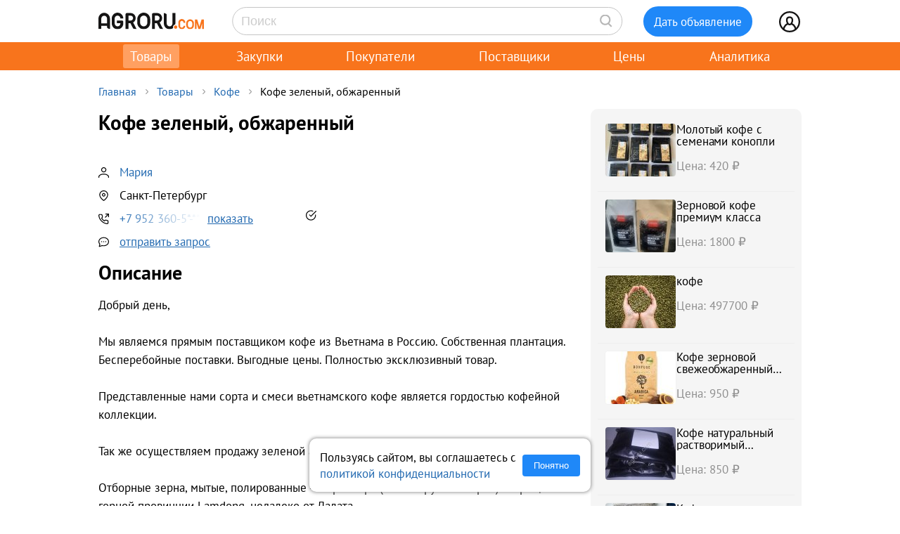

--- FILE ---
content_type: text/html; charset=UTF-8
request_url: https://agroru.com/doska/kofe-zelenyj-obzharennyj-34936.htm
body_size: 14288
content:
<!DOCTYPE HTML PUBLIC "-//W3C//DTD HTML 4.01 Transitional//EN" "http://www.w3.org/TR/html4/loose.dtd">
<html>
<head>
	<title>Кофе зеленый, обжаренный</title>
    <meta name="viewport" content="width=device-width, initial-scale=1.0">

			<meta http-equiv="Content-Type" content="text/html; charset=utf-8">
	<meta name="description" content="Добрый день,Мы являемся прямым поставщиком кофе из Вьетнама в Россию. Собственная плантация. Бесперебойные поставки. Выгодные цены. Полностью эксклю" />
	<link rel="icon" href="/favicon.ico" type="image/x-icon">
    <link rel="icon" href="/favicon.svg" type="image/svg+xml">

    <link rel="preload" href="/local/templates/myplanwillcometrue/fonts/pt-sans-v18-cyrillic_latin-regular.woff2" as="font" type="font/woff2" crossorigin><link rel="preload" href="/local/templates/myplanwillcometrue/fonts/pt-sans-v18-cyrillic_latin-700.woff2" as="font" type="font/woff2" crossorigin>

    	<link href="/bitrix/js/main/core/css/core.min.css?14827326302854" type="text/css" rel="stylesheet" />



<link href="/bitrix/js/ui/fonts/opensans/ui.font.opensans.min.css?15827570621861" type="text/css"  rel="stylesheet" />
<link href="/bitrix/js/main/popup/dist/main.popup.bundle.min.css?158275721223381" type="text/css"  rel="stylesheet" />
<link href="/bitrix/cache/css/ru/myplanwillcometrue/page_9cd06f37ed53639969b6977d4018ebd7/page_9cd06f37ed53639969b6977d4018ebd7_v1.css?176832461337807" type="text/css"  rel="stylesheet" />
<link href="/bitrix/cache/css/ru/myplanwillcometrue/template_acf3d81defd965611f03e83107417e9e/template_acf3d81defd965611f03e83107417e9e_v1.css?176838052793415" type="text/css"  data-template-style="true" rel="stylesheet" />
	<script type="text/javascript">if(!window.BX)window.BX={};if(!window.BX.message)window.BX.message=function(mess){if(typeof mess=='object') for(var i in mess) BX.message[i]=mess[i]; return true;};</script>
<script type="text/javascript">(window.BX||top.BX).message({'JS_CORE_LOADING':'Загрузка...','JS_CORE_NO_DATA':'- Нет данных -','JS_CORE_WINDOW_CLOSE':'Закрыть','JS_CORE_WINDOW_EXPAND':'Развернуть','JS_CORE_WINDOW_NARROW':'Свернуть в окно','JS_CORE_WINDOW_SAVE':'Сохранить','JS_CORE_WINDOW_CANCEL':'Отменить','JS_CORE_WINDOW_CONTINUE':'Продолжить','JS_CORE_H':'ч','JS_CORE_M':'м','JS_CORE_S':'с','JSADM_AI_HIDE_EXTRA':'Скрыть лишние','JSADM_AI_ALL_NOTIF':'Показать все','JSADM_AUTH_REQ':'Требуется авторизация!','JS_CORE_WINDOW_AUTH':'Войти','JS_CORE_IMAGE_FULL':'Полный размер'});</script>

<script type="text/javascript" src="/bitrix/js/main/core/core.min.js?1582757212247888"></script>

<script>BX.setJSList(['/bitrix/js/main/core/core_ajax.js','/bitrix/js/main/core/core_promise.js','/bitrix/js/main/polyfill/promise/js/promise.js','/bitrix/js/main/loadext/loadext.js','/bitrix/js/main/loadext/extension.js','/bitrix/js/main/polyfill/promise/js/promise.js','/bitrix/js/main/polyfill/find/js/find.js','/bitrix/js/main/polyfill/includes/js/includes.js','/bitrix/js/main/polyfill/matches/js/matches.js','/bitrix/js/ui/polyfill/closest/js/closest.js','/bitrix/js/main/polyfill/fill/main.polyfill.fill.js','/bitrix/js/main/polyfill/find/js/find.js','/bitrix/js/main/polyfill/matches/js/matches.js','/bitrix/js/main/polyfill/core/dist/polyfill.bundle.js','/bitrix/js/main/polyfill/core/dist/polyfill.bundle.js','/bitrix/js/main/lazyload/dist/lazyload.bundle.js','/bitrix/js/main/polyfill/core/dist/polyfill.bundle.js','/bitrix/js/main/parambag/dist/parambag.bundle.js']);
BX.setCSSList(['/bitrix/js/main/lazyload/dist/lazyload.bundle.css','/bitrix/js/main/parambag/dist/parambag.bundle.css']);</script>
<script type="text/javascript">(window.BX||top.BX).message({'LANGUAGE_ID':'ru','FORMAT_DATE':'DD.MM.YYYY','FORMAT_DATETIME':'DD.MM.YYYY HH:MI:SS','COOKIE_PREFIX':'agroru_com','SERVER_TZ_OFFSET':'10800','SITE_ID':'ru','SITE_DIR':'/','USER_ID':'','SERVER_TIME':'1768500970','USER_TZ_OFFSET':'0','USER_TZ_AUTO':'Y','bitrix_sessid':'512e3b2c9b8c65ea9e5ccfef2325fecc'});</script>


<script type="text/javascript" src="/bitrix/js/main/popup/dist/main.popup.bundle.min.js?158275721257817"></script>
<script type="text/javascript" src="/bitrix/js/main/jquery/jquery-1.8.3.min.js?153514448893637"></script>
<script type="text/javascript" src="https://cdn.jsdelivr.net/npm/axios@0.27.2/dist/axios.min.js"></script>
<script type="text/javascript">BX.setJSList(['/local/components/api/ads.detail/templates/youllpayus/script.js','/local/templates/myplanwillcometrue/components/bitrix/menu/adaptive/script.js','/local/templates/myplanwillcometrue/components/bitrix/sale.basket.basket.line/.default/script.js','/local/templates/myplanwillcometrue/components/bitrix/system.auth.form/top_side/script.js']); </script>
<script type="text/javascript">BX.setCSSList(['/local/components/api/ads.detail/templates/youllpayus/style.css','/local/components/hl/doska.list.pohojie/templates/best_sellers/style.css','/local/components/api/ads.related/templates/similar_v1/style.css','/local/components/hl/doska.list.pohojie/templates/.default/style.css','/local/templates/myplanwillcometrue/components/bitrix/menu/adaptive/style.css','/local/templates/myplanwillcometrue/components/bitrix/sale.basket.basket.line/.default/style.css','/local/templates/myplanwillcometrue/components/bitrix/system.auth.form/top_side/style.css','/local/templates/myplanwillcometrue/template_styles.css']); </script>
<link rel="canonical" href="https://agroru.com/doska/kofe-zelenyj-obzharennyj-34936.htm">
<meta property="og:title" content="Кофе зеленый, обжаренный"/>
<meta property="og:type" content="product"/>
<meta property="og:url" content="https://agroru.com/doska/kofe-zelenyj-obzharennyj-34936.htm"/>
<meta property="og:site_name" content="Агрору.ком — торговая площадка для сельского хозяйства и пищевой промышленности"/>
<meta property="og:description" content="Добрый день,Мы являемся прямым поставщиком кофе из Вьетнама в Россию. Собственная плантация. Бесперебойные поставки. Выгодные цены. Полностью эксклю"/>



	<script type="text/javascript"  src="/bitrix/cache/js/ru/myplanwillcometrue/template_4927f8a3b1bd26f806a634ca806029c5/template_4927f8a3b1bd26f806a634ca806029c5_v1.js?17683246136768"></script>
<script type="text/javascript"  src="/bitrix/cache/js/ru/myplanwillcometrue/page_6e99fcdc1dc8bbe50ea41ce9cfcecda6/page_6e99fcdc1dc8bbe50ea41ce9cfcecda6_v1.js?17683246131520"></script>

		<script defer type="text/javascript" src="/local/templates/.default/js/common.js?15"></script>
    <!-- Google tag (gtag.js) -->
    <script async src="https://www.googletagmanager.com/gtag/js?id=G-7QG8CR5N5Y"></script>
    <script>
        window.dataLayer = window.dataLayer || [];
        function gtag(){dataLayer.push(arguments);}
        gtag('js', new Date());

        gtag('config', 'G-7QG8CR5N5Y');
    </script>
    <script defer type="text/javascript" src="/local/templates/myplanwillcometrue/js/app.js?2"></script>
    <script defer type="text/javascript" src="/local/templates/myplanwillcometrue/js/moment.min.js"></script>
    <script defer type="text/javascript" src="/local/templates/myplanwillcometrue/js/helper.js?27"></script>
    <script defer type="text/javascript" src="/local/templates/myplanwillcometrue/js/lazysizes.min.js" async=""></script>
    <script defer type="text/javascript" src="/local/templates/myplanwillcometrue/js/createjs-2015.11.26.min.js"></script>

    <!-- Yandex.RTB -->
    <script>window.yaContextCb=window.yaContextCb||[]</script>
    <script src="https://yandex.ru/ads/system/context.js" async></script>

    <!-- Varioqub experiments -->
    <script type="text/javascript">
        (function(e, x, pe, r, i, me, nt){
            e[i]=e[i]||function(){(e[i].a=e[i].a||[]).push(arguments)},
                me=x.createElement(pe),me.async=1,me.src=r,nt=x.getElementsByTagName(pe)[0],me.addEventListener('error',function(){function cb(t){t=t[t.length-1],'function'==typeof t&&t({flags:{}})};Array.isArray(e[i].a)&&e[i].a.forEach(cb);e[i]=function(){cb(arguments)}}),nt.parentNode.insertBefore(me,nt)})
        (window, document, 'script', 'https://abt.s3.yandex.net/expjs/latest/exp.js', 'ymab');
        ymab('metrika.7398205', 'init'/*, {clientFeatures}, {callback}*/);
    </script>

	
</head>
<body >
    <!-- Yandex.Metrika counter --> <script type="text/javascript">     (function(m,e,t,r,i,k,a){         m[i]=m[i]||function(){(m[i].a=m[i].a||[]).push(arguments)};         m[i].l=1*new Date();         for (var j = 0; j < document.scripts.length; j++) {if (document.scripts[j].src === r) { return; }}         k=e.createElement(t),a=e.getElementsByTagName(t)[0],k.async=1,k.src=r,a.parentNode.insertBefore(k,a)     })(window, document,'script','https://mc.yandex.ru/metrika/tag.js?id=7398205', 'ym');      ym(7398205, 'init', {ssr:true, webvisor:true, clickmap:true, ecommerce:"dataLayer", accurateTrackBounce:true, trackLinks:true}); </script> <noscript><div><img src="https://mc.yandex.ru/watch/7398205" style="position:absolute; left:-9999px;" alt="" /></div></noscript> <!-- /Yandex.Metrika counter -->

<div class="main-wrap">

    
	
    <div class="control-block-top-wrap">
    <div class="control-block-top">

        <div class="logo-top">
            <a href="/" title="Агрору.ком - сельхозпродукция, сельхозтехника, оборудование">
                <img src="/local/templates/myplanwillcometrue/img/agrorucom.svg">
                <div class="burger">
                    <div class="burger line"></div>
                    <div class="burger line"></div>
                    <div class="burger line"></div>
                </div>
            </a>
        </div>

        
        <div class="search-block-top">
            <form id="vSearch" class="vSearch" action="/doska/" method="get">
                <input id="vSearch__input" type="text" name="txt" placeholder="Поиск" value="" class="vSearch__input">
                <i class="vSearch__btn icon-search" id="vSearch__btn icon-search"></i>
            </form>
        </div>

        <div class="tovar-add-block">
            <a rel="nofollow"
               href="/doska/add/">
                <div class="icon-tovar-add">+</div>
                <div class="tovar-add-button">Дать объявление</div>
            </a>
        </div>

        <div class="auth-block-top">
            <div class="vUser">
                <a href="/profile/" rel="nofollow"  title="Профиль">
                    <div class="icon-user"></div>
                </a>
                                <div class="profile-icon-updates-indicator"></div>
            </div>
        </div>

    </div>
    </div>
    <div class="control-block-top-wrap-white">
    </div>





<div class="top-menu-wrap">
    
    <div class="top-menu">
		
			<div class="top-menu-item">
                <a  class="active"                        href="/"
                    >Товары					                </a>
            </div>
		
			<div class="top-menu-item">
                <a                         href="/spros/"
                    >Закупки					                </a>
            </div>
		
			<div class="top-menu-item">
                <a                         href="/buyers/"
                    >Покупатели					                </a>
            </div>
		
			<div class="top-menu-item">
                <a                         href="/pages/"
                    >Поставщики					                </a>
            </div>
		
			<div class="top-menu-item">
                <a                         href="/price_map/"
                    >Цены					                </a>
            </div>
		
			<div class="top-menu-item">
                <a                         href="/news/"
                    >Аналитика					                </a>
            </div>
		
	</div>
</div>


<div class="wrap">
    <div class="wrap-col-c">
		<div class="grid">

			                <div class="breadcrumbs">
                <a href="/" class="no">Главная</a><div class="arrow"></div><a href="/doska/" class="no">Товары</a><div class="arrow"></div><a href="/doska/kofe/" class="no">Кофе</a><div class="arrow"></div><div class="no">Кофе зеленый, обжаренный</div>                </div>
            
			<div class="grid-row">


				                				<div class="main-center">

					







<script type="text/javascript">
    function read_more() {
        var evt = window.event;
        evt.preventDefault();
        evt.stopPropagation();

        var el = document.getElementById('dd_text_fulltext');
        el.style.display = 'block';
        el.style.textOverflow = 'unset';
        el.style.webkitLineClamp = 'unset';

        var el2 = document.getElementById('dd_text_readmore_link');
        el2.style.display = 'none';
    }
</script>

<div class="dd_cont">

    <div class="dd_cont-left">

		
            
            <script type="application/ld+json">
            {
              "@context": "https://schema.org",
              "@type": "Product",
              "name": "\u041a\u043e\u0444\u0435 \u0437\u0435\u043b\u0435\u043d\u044b\u0439, \u043e\u0431\u0436\u0430\u0440\u0435\u043d\u043d\u044b\u0439",
              "image": null,
              "description": "\u0414\u043e\u0431\u0440\u044b\u0439 \u0434\u0435\u043d\u044c, \u041c\u044b \u044f\u0432\u043b\u044f\u0435\u043c\u0441\u044f \u043f\u0440\u044f\u043c\u044b\u043c \u043f\u043e\u0441\u0442\u0430\u0432\u0449\u0438\u043a\u043e\u043c \u043a\u043e\u0444\u0435 \u0438\u0437 \u0412\u044c\u0435\u0442\u043d\u0430\u043c\u0430 \u0432 \u0420\u043e\u0441\u0441\u0438\u044e. \u0421\u043e\u0431\u0441\u0442\u0432\u0435\u043d\u043d\u0430\u044f \u043f\u043b\u0430\u043d\u0442\u0430\u0446\u0438\u044f. \u0411\u0435\u0441\u043f\u0435\u0440\u0435\u0431\u043e\u0439\u043d\u044b\u0435 \u043f\u043e\u0441\u0442\u0430\u0432\u043a\u0438. \u0412\u044b\u0433\u043e\u0434\u043d\u044b\u0435 \u0446\u0435\u043d\u044b. \u041f\u043e\u043b\u043d\u043e\u0441\u0442\u044c\u044e \u044d\u043a\u0441\u043a\u043b\u044e\u0437\u0438\u0432\u043d\u044b\u0439 \u0442\u043e\u0432\u0430\u0440. \u041f\u0440\u0435\u0434\u0441\u0442\u0430\u0432\u043b\u0435\u043d\u043d\u044b\u0435 \u043d\u0430\u043c\u0438 \u0441\u043e\u0440\u0442\u0430 \u0438 \u0441\u043c\u0435\u0441\u0438 \u0432\u044c\u0435\u0442\u043d\u0430\u043c\u0441\u043a\u043e\u0433\u043e \u043a\u043e\u0444\u0435 \u044f\u0432\u043b\u044f\u0435\u0442\u0441\u044f \u0433\u043e\u0440\u0434\u043e\u0441\u0442\u044c\u044e \u043a\u043e\u0444\u0435\u0439\u043d\u043e\u0439 \u043a\u043e\u043b\u043b\u0435\u043a\u0446\u0438\u0438. \u0422\u0430\u043a \u0436\u0435 \u043e\u0441\u0443\u0449\u0435\u0441\u0442\u0432\u043b\u044f\u0435\u043c \u043f\u0440\u043e\u0434\u0430\u0436\u0443 \u0437\u0435\u043b\u0435\u043d\u043e\u0439 \u0430\u0440\u0430\u0431\u0438\u043a\u0438",
              "sku": "2645889"
                          }
            </script>


        

            <div class="dd-hdr-and-photo-block">

                <div class="dd-contacts-wrap">

                    <div class="dd-hdr-block">

                        <div class="dd_hdr">
                            <h1>Кофе зеленый, обжаренный</h1>
                        </div>

                        
                    </div>

				
                    <div class="dd-user-block-wrap">

                        <div class="dd-price-block">

                            
                        </div>

                        <div class="dd-user-block">

                            <div class="dd-user-hdr" onclick="ym(7398205,'reachGoal','UNameUrl');return true;">
                                
                                        <a  href="/pages/289044/">
                                            Мария                                        </a>

                                                                    </div>
                            
                        </div>


                                                    <div class="dd-geo-block">
                                <div class="dd_cont_address">
                                    Санкт-Петербург                                </div>
                            </div>
                        
                        <div class="dd-phones-block-wrap">

                            <div class="dd_cont_phones" onclick="ym(7398205,'reachGoal','showPhone');return true;">
                                <div data-phone-id="019b74d2-ef99-7280-b952-02c3f0102c7c" data-rubric-id="1891" data-ad-code="kofe-zelenyj-obzharennyj-34936" class="show_phone_inline get_ads_phone" title="Показать телефон"><span>+7 952 360-5*-**</span><span class="show-btn">показать</span></div>                            </div>
                            <div class="dd-phone-icon"><img src="/img/icons/checked_ico.svg" title="телефон подтвержден"></div>
                        </div>

                        
                        <div class="dd_cont_message">
                            <a style="text-decoration: underline;" onclick="ym(7398205,'reachGoal', 'ddmessagedesc'); return true;" href="/doska/order.php?ID=2645889" rel="nofollow">отправить запрос</a>

                        </div>

                    </div>


                </div>

            </div>

            <div class="dd_photo-and-parameters-wrap">

								
                <div class="dd_text">
                    <div class="dd_text_hdr">
                        Описание
                    </div>

                    <div id="dd_text_fulltext" class="dd_text_fulltext">
						Добрый день,<br />
<br />
Мы являемся прямым поставщиком кофе из Вьетнама в Россию. Собственная плантация. Бесперебойные поставки. Выгодные цены. Полностью эксклюзивный товар.<br />
<br />
Представленные нами сорта и смеси вьетнамского кофе является гордостью кофейной коллекции.<br />
<br />
Так же осуществляем продажу зеленой арабики, робусты.<br />
<br />
Отборные зерна, мытые, полированные - 18 размера (самое крупное зерно). Выращены в горной провинции Lamdong, недалеко от Далата.<br />
<br />
Зеленый кофе: арабика 250 руб/кг, робуста 200руб/кг<br />
Обжаренный: арабика 450руб/кг, робуста 400 руб/кг<br />
<br />
Работаем с мелким и крупным оптом, а так же в розницу.<br />
Предоставляем бесплатные образцы.<br />
<br />
Будем рады сотрудничеству.                    </div>

                                            <a id="dd_text_readmore_link" href="#" onclick="read_more();">Показать полное описание</a>
                    
                    <div class="call-mail"><div onclick="ym(7398205,'reachGoal','call-mail'); return true;"><span class="call-mail-name">Мария</span><br>Тел: <div data-phone-id="019b74d2-ef99-7280-b952-02c3f0102c7c" data-rubric-id="1891" data-ad-code="kofe-zelenyj-obzharennyj-34936" class="show_phone_inline get_ads_phone" title="Показать телефон"><span>+7 952 360-5*-**</span><span class="show-btn">показать телефон</span></div></div><div onclick="ym(7398205,'reachGoal','DescShowMail'); return true;">e-Mail: <a style="text-decoration: underline;" onclick="ym(7398205,'reachGoal', 'ddmessagedesc'); return true;" href="/doska/order.php?ID=2645889" rel="nofollow">отправить запрос</a></div></div>
                </div>

            </div>


			

			
			            <div class="doska_price_spros">
				                <div><a href="/doska/kofe/">Цены на Кофе, поставщики</a>&nbsp; <span class="rub_cnt_total">121 <span class="rub_cnt_upd">+1</span></span></div>
                <div><a href="/spros/kofe/">Закупки, спрос на Кофе, покупатели</a>&nbsp; <span class="rub_cnt_total">69 <span class="rub_cnt_upd">+1</span></span></div>
            </div>

            <div class="dd_date">

				
                <div>№&nbsp;2645889</div>
                				<div class="views"> · 952 просмотров</div>
            </div>


			
		

    </div>


	
        <div class="dd_cont-right">

            
    <div class="similar1-wrap" onclick="ym(7398205,'reachGoal','ddSimilar');return true;">

        <div class="similar1">

            
                <div class="similar1-item-box">

                    <div class="similar1-img">

                        
                            <a href="/doska/molotyj-kofe-s-semenami-konopli-8815.htm">
                                <img src="https://storage.agroru.com/files/image/wE6Wd/6ovttxjlpcbk3qn2x0bwhz45xpxucnojphexxwgg.jpg?w=100&h=75&fit=crop" alt=""></a>

                                            </div>

                    <div class="similar1-desc">
                        <div class="similar1-txt">
                            <a href="/doska/molotyj-kofe-s-semenami-konopli-8815.htm">Молотый кофе с семенами конопли</a>
                        </div>

                        <div class="similar1-price">Цена: 420&nbsp;₽</div>                    </div>

                </div>

                
                <div class="similar1-item-box">

                    <div class="similar1-img">

                        
                            <a href="/doska/zernovoj-kofe-premium-klassa-90546.htm">
                                <img src="https://storage.agroru.com/files/image/ZdWzm/8bfcqtnbh0ar9sfrk2grzzy2vya3mrcaetmvyfvp.jpg?w=100&h=75&fit=crop" alt=""></a>

                                            </div>

                    <div class="similar1-desc">
                        <div class="similar1-txt">
                            <a href="/doska/zernovoj-kofe-premium-klassa-90546.htm">Зерновой кофе премиум класса</a>
                        </div>

                        <div class="similar1-price">Цена: 1800&nbsp;₽</div>                    </div>

                </div>

                
                <div class="similar1-item-box">

                    <div class="similar1-img">

                        
                            <a href="/doska/kofe-iz-vetnama-optom-55167.htm">
                                <img src="https://storage.agroru.com/files/image/143d1/dmnivdq1steb09e1xvezi3t1qcoejmact8kp7ti2.jpg?w=100&h=75&fit=crop" alt=""></a>

                                            </div>

                    <div class="similar1-desc">
                        <div class="similar1-txt">
                            <a href="/doska/kofe-iz-vetnama-optom-55167.htm">кофе</a>
                        </div>

                        <div class="similar1-price">Цена: 497700&nbsp;₽</div>                    </div>

                </div>

                
                <div class="similar1-item-box">

                    <div class="similar1-img">

                        
                            <a href="/doska/kofe-zernovoj-svezheobzharennyj-arabica-68573.htm">
                                <img src="https://storage.agroru.com/files/image/P8Qpe/1tgw75x4wlnvtsw7tsnp7szp9ajyx95sdo1wuvlx.jpg?w=100&h=75&fit=crop" alt=""></a>

                                            </div>

                    <div class="similar1-desc">
                        <div class="similar1-txt">
                            <a href="/doska/kofe-zernovoj-svezheobzharennyj-arabica-68573.htm">Кофе зерновой свежеобжаренный Arabica</a>
                        </div>

                        <div class="similar1-price">Цена: 950&nbsp;₽</div>                    </div>

                </div>

                
                <div class="similar1-item-box">

                    <div class="similar1-img">

                        
                            <a href="/doska/500-gr-kofe-naturalnyj-rastvorimyj-sublimirovannyj-elli-quot-12682.htm">
                                <img src="https://storage.agroru.com/files/image/67lNw/s7xzezl8pnnxhfcq4hkv1yeittq7paq7qb2rov0u.jpg?w=100&h=75&fit=crop" alt=""></a>

                                            </div>

                    <div class="similar1-desc">
                        <div class="similar1-txt">
                            <a href="/doska/500-gr-kofe-naturalnyj-rastvorimyj-sublimirovannyj-elli-quot-12682.htm">Кофе натуральный растворимый сублимированный ELLI Vending (Вендинг)</a>
                        </div>

                        <div class="similar1-price">Цена: 850&nbsp;₽</div>                    </div>

                </div>

                
                <div class="similar1-item-box">

                    <div class="similar1-img">

                        
                            <a href="/doska/kofe-42122.htm">
                                <img src="https://storage.agroru.com/files/image/n6oeM/xscg62ncbhweysqrvrrjlqyaottn0oj4qg819710.jpeg?w=100&h=75&fit=crop" alt=""></a>

                                            </div>

                    <div class="similar1-desc">
                        <div class="similar1-txt">
                            <a href="/doska/kofe-42122.htm">Кофе</a>
                        </div>

                        <div class="similar1-price">Цена: 700&nbsp;₽</div>                    </div>

                </div>

                
                <div class="similar1-item-box">

                    <div class="similar1-img">

                        
                            <a href="/doska/kofe-v-zernah-zelenyj-opt-11731.htm">
                                <img src="https://storage.agroru.com/files/image/NPRRO/v5xzhyhl1df8kwynqmbgnetgqfax2cjuiezjq86o.jpg?w=100&h=75&fit=crop" alt=""></a>

                                            </div>

                    <div class="similar1-desc">
                        <div class="similar1-txt">
                            <a href="/doska/kofe-v-zernah-zelenyj-opt-11731.htm">Кофе в зернах зеленый опт</a>
                        </div>

                        <div class="similar1-price">Цена: 485&nbsp;₽</div>                    </div>

                </div>

                
                <div class="similar1-item-box">

                    <div class="similar1-img">

                        
                            <a href="/doska/kofe-v-zernah-40277.htm">
                                <img src="https://storage.agroru.com/files/image/AEXJd/axxnbwq9uxr6ughv5ofsgmtduoe6bnzxkeutbov0.jpg?w=100&h=75&fit=crop" alt=""></a>

                                            </div>

                    <div class="similar1-desc">
                        <div class="similar1-txt">
                            <a href="/doska/kofe-v-zernah-40277.htm">Кофе в зёрнах</a>
                        </div>

                        <div class="similar1-price">Цена: 177&nbsp;₽</div>                    </div>

                </div>

                
                <div class="similar1-item-box">

                    <div class="similar1-img">

                        
                            <a href="/doska/kofe-nefasovannyj-sublimirovannyj-rastvorimyj-cn05-91507.htm">
                                <img src="https://storage.agroru.com/files/image/VNnAR/vamhqtycrl0k39hrpjuhvfx4osfhv9zvc4h6d3jl.jpg?w=100&h=75&fit=crop" alt=""></a>

                                            </div>

                    <div class="similar1-desc">
                        <div class="similar1-txt">
                            <a href="/doska/kofe-nefasovannyj-sublimirovannyj-rastvorimyj-cn05-91507.htm">Кофе нефасованный гранулированный растворимый</a>
                        </div>

                        <div class="similar1-price">Цена: 1600&nbsp;₽</div>                    </div>

                </div>

                
                <div class="similar1-item-box">

                    <div class="similar1-img">

                        
                            <a href="/doska/kofe-pod-stm-92055.htm">
                                <img src="https://storage.agroru.com/files/image/YWWNL/97jldftsepvhpt0bme26ql1u28oa8sghfwr1blzt.jpg?w=100&h=75&fit=crop" alt=""></a>

                                            </div>

                    <div class="similar1-desc">
                        <div class="similar1-txt">
                            <a href="/doska/kofe-pod-stm-92055.htm">Кофе под СТМ</a>
                        </div>

                        <div class="similar1-price">Цена: 1000&nbsp;₽</div>                    </div>

                </div>

                
        </div>
    </div>


        </div>

	
</div>






        
                <!-- Yandex.RTB R-A-14196107-1 -->
                <div id="yandex_rtb_R-A-14196107-1"></div>
                <script>
                    window.yaContextCb.push(() => {
                        Ya.Context.AdvManager.render({
                            "blockId": "R-A-14196107-1",
                            "renderTo": "yandex_rtb_R-A-14196107-1"
                        })
                    })
                </script>

            
        
		

    <div style="margin:30px 0;">
        <h2>Кофе</h2>
    </div>

	
	    <div class="pagemenu" style="margin-bottom:30px;">
        <ul>
			                <li class="pagemenu_sel">
                    <a href="/doska/kofe/" >Товары <span>( 121 )</span></a>
                </li>
			                <li >
                    <a href="/spros/kofe/" >Закупки <span>( 69 )</span></a>
                </li>
			        </ul>
    </div>


    <div class="dd_similar_block_wrap">

		
            <div class="dd_similar_block_item">

                <div class="dd_similar_block_img">

                    <a href="/doska/kofe-v-zernah-40277.htm"
                       rel="nofollow"
                       title="Кофе в зёрнах">

													                                <img class="lazyload" data-src="https://storage.agroru.com/files/image/AEXJd/axxnbwq9uxr6ughv5ofsgmtduoe6bnzxkeutbov0.jpg?w=300&h=300&fit=crop" src="https://storage.agroru.com/files/image/AEXJd/axxnbwq9uxr6ughv5ofsgmtduoe6bnzxkeutbov0.jpg?w=100&h=100&fit=crop" alt="Кофе в зёрнах">
															                    </a>

                </div>

                <div class="dd_similar_block_t_desc">

                    <div class="dd_similar_block_t_hdr">
                        <a href="/doska/kofe-v-zernah-40277.htm"
                           title="Кофе в зёрнах">Кофе в зёрнах</a>
                    </div>
                    <div class="dd_similar_block_t_text" onclick="ShowFullDesc(this);">
						Я не перекуп. Продаю срочно<br />
Кофе в зёрнах.<br />
Цену указали за 100 гр.<br />
Оптовые цены.<br />
Кофе свежепоступившее.<br />
Сроки годности нормальные.<br />
До 2026 года сентября.<br />
Очень вкусные. Ароматные.<br />
Такие поставляются в рестораны, поэтому и ароматные , с отличным крема, .
						<div class="call-mail" onclick="ym(7398205,'reachGoal','call-mail-similar'); return true;"><div><span class="dd_similar_block_contacts_hdr">илья</span><br>Тел: <a id="show_phone_text" data="W1IFBAoGdXpUXwk%3D" class="show_phone_inline" title="Показать номер телефона" rel="nofollow"><span>+79509491</span><span class="show-btn">показать номер</span></a><br></div><div>e-Mail: <a onclick="ym(7398205,'reachGoal', 'ddmessagedesc_similar'); return true;" href="/doska/order.php?ID=2804992" rel="nofollow">отправить запрос</a></div></div>
                    </div>

                </div>

                <div class="dd_similar_block_shop">

                    <div class="dd_similar_block_price_block">
						                            <div class="dd_similar_block_t_price">
								177 <span class="also2-currency">&nbsp;₽</span>                            </div>
                            <div class="">
								Грамм                            </div>
						                    </div>

                    <div class="dd_similar_block_t_order" onclick="ym(7398205,'reachGoal','call-mail-similar-button'); return true;">

						<a id="show_phone_text" data="W1IFBAoGdXpUXwk%3D" class="dd-similar-block-show-phone" title="Позвонить" rel="nofollow">Позвонить</a>

                    </div>

                    <div class="dd_similar_block_t_order" onclick="ym(7398205,'reachGoal','ddmessagedesc_similar-button'); return true;">
                        <a href="/doska/order.php?ID=2804992" onClick=""                           rel="nofollow" class="dd-similar-block-order-button">Написать</a>
                    </div>

                </div>

            </div>

		
            <div class="dd_similar_block_item">

                <div class="dd_similar_block_img">

                    <a href="/doska/kofe-pod-stm-92055.htm"
                       rel="nofollow"
                       title="Кофе под СТМ">

													                                <img class="lazyload" data-src="https://storage.agroru.com/files/image/YWWNL/97jldftsepvhpt0bme26ql1u28oa8sghfwr1blzt.jpg?w=300&h=300&fit=crop" src="https://storage.agroru.com/files/image/YWWNL/97jldftsepvhpt0bme26ql1u28oa8sghfwr1blzt.jpg?w=100&h=100&fit=crop" alt="Кофе под СТМ">
															                    </a>

                </div>

                <div class="dd_similar_block_t_desc">

                    <div class="dd_similar_block_t_hdr">
                        <a href="/doska/kofe-pod-stm-92055.htm"
                           title="Кофе под СТМ">Кофе под СТМ</a>
                    </div>
                    <div class="dd_similar_block_t_text" onclick="ShowFullDesc(this);">
						Кофе под вашей торговой маркой от производителя. <br />
Цены по запросу
						<div class="call-mail" onclick="ym(7398205,'reachGoal','call-mail-similar'); return true;"><div><span class="dd_similar_block_contacts_hdr">Илья</span><br>Тел: <a id="show_phone_text" data="W1IFBQECenJVWgU%3D" class="show_phone_inline" title="Показать номер телефона" rel="nofollow"><span>+79512069</span><span class="show-btn">показать номер</span></a><br></div><div>e-Mail: <a onclick="ym(7398205,'reachGoal', 'ddmessagedesc_similar'); return true;" href="/doska/order.php?ID=2757510" rel="nofollow">отправить запрос</a></div></div>
                    </div>

                </div>

                <div class="dd_similar_block_shop">

                    <div class="dd_similar_block_price_block">
						                            <div class="dd_similar_block_t_price">
								1 000 <span class="also2-currency">&nbsp;₽</span>                            </div>
                            <div class="">
								Килограмм                            </div>
						                    </div>

                    <div class="dd_similar_block_t_order" onclick="ym(7398205,'reachGoal','call-mail-similar-button'); return true;">

						<a id="show_phone_text" data="W1IFBQECenJVWgU%3D" class="dd-similar-block-show-phone" title="Позвонить" rel="nofollow">Позвонить</a>

                    </div>

                    <div class="dd_similar_block_t_order" onclick="ym(7398205,'reachGoal','ddmessagedesc_similar-button'); return true;">
                        <a href="/doska/order.php?ID=2757510" onClick=""                           rel="nofollow" class="dd-similar-block-order-button">Написать</a>
                    </div>

                </div>

            </div>

		
            <div class="dd_similar_block_item">

                <div class="dd_similar_block_img">

                    <a href="/doska/kofe-v-kapsulah-3284.htm"
                       rel="nofollow"
                       title="Кофе в капсулах">

													                                <img class="lazyload" data-src="https://storage.agroru.com/files/image/OJqPB/alx8nexsxssmosecmpmrwr1kv33sikxe7ufdyzod.jpg?w=300&h=300&fit=crop" src="https://storage.agroru.com/files/image/OJqPB/alx8nexsxssmosecmpmrwr1kv33sikxe7ufdyzod.jpg?w=100&h=100&fit=crop" alt="Кофе в капсулах">
															                    </a>

                </div>

                <div class="dd_similar_block_t_desc">

                    <div class="dd_similar_block_t_hdr">
                        <a href="/doska/kofe-v-kapsulah-3284.htm"
                           title="Кофе в капсулах">Кофе в капсулах</a>
                    </div>
                    <div class="dd_similar_block_t_text" onclick="ShowFullDesc(this);">
						Компания Атлантис рада предложить своим партнерам наш эксклюзивный продукт капсулированный кофе OKSPRESSO.<br />
Наш ассортимент включает в себя любимые вкусы: <br />
Valente, Eterno, Fragante, Vivid, Capo, Fuerte (Decaf) смеси из арабики (Латинская Америка).
						<div class="call-mail" onclick="ym(7398205,'reachGoal','call-mail-similar'); return true;"><div><span class="dd_similar_block_contacts_hdr">Ольга</span><br>Тел: <a id="show_phone_text" data="W1ICBAEDfXNVXQc%3D" class="show_phone_inline" title="Показать номер телефона" rel="nofollow"><span>+79202118</span><span class="show-btn">показать номер</span></a><br></div><div>e-Mail: <a onclick="ym(7398205,'reachGoal', 'ddmessagedesc_similar'); return true;" href="/doska/order.php?ID=2807133" rel="nofollow">отправить запрос</a></div></div>
                    </div>

                </div>

                <div class="dd_similar_block_shop">

                    <div class="dd_similar_block_price_block">
						                            <div class="dd_similar_block_t_price">
								650 <span class="also2-currency">&nbsp;₽</span>                            </div>
                            <div class="">
								Упаковку                            </div>
						                    </div>

                    <div class="dd_similar_block_t_order" onclick="ym(7398205,'reachGoal','call-mail-similar-button'); return true;">

						<a id="show_phone_text" data="W1ICBAEDfXNVXQc%3D" class="dd-similar-block-show-phone" title="Позвонить" rel="nofollow">Позвонить</a>

                    </div>

                    <div class="dd_similar_block_t_order" onclick="ym(7398205,'reachGoal','ddmessagedesc_similar-button'); return true;">
                        <a href="/doska/order.php?ID=2807133" onClick=""                           rel="nofollow" class="dd-similar-block-order-button">Написать</a>
                    </div>

                </div>

            </div>

		
            <div class="dd_similar_block_item">

                <div class="dd_similar_block_img">

                    <a href="/doska/molotyj-kofe-36006.htm"
                       rel="nofollow"
                       title="Молотый кофе">

													                                <img class="lazyload" data-src="https://storage.agroru.com/files/image/YGOjA/1utlnehoj5cjlx9lnlmyzi8xno6nrwz1dgywcind.jpg?w=300&h=300&fit=crop" src="https://storage.agroru.com/files/image/YGOjA/1utlnehoj5cjlx9lnlmyzi8xno6nrwz1dgywcind.jpg?w=100&h=100&fit=crop" alt="Молотый кофе">
															                    </a>

                </div>

                <div class="dd_similar_block_t_desc">

                    <div class="dd_similar_block_t_hdr">
                        <a href="/doska/molotyj-kofe-36006.htm"
                           title="Молотый кофе">Молотый кофе</a>
                    </div>
                    <div class="dd_similar_block_t_text" onclick="ShowFullDesc(this);">
						Срочно продаем Кофе молотый. <br />
Германия. <br />
500 грамм упаковка. <br />
<br />
Сроки до марта 26г. <br />
Есть немножко вышедшие недавно в 25г.
						<div class="call-mail" onclick="ym(7398205,'reachGoal','call-mail-similar'); return true;"><div><span class="dd_similar_block_contacts_hdr">илья</span><br>Тел: <a id="show_phone_text" data="W1IFBAoGdXpUXwk%3D" class="show_phone_inline" title="Показать номер телефона" rel="nofollow"><span>+79509491</span><span class="show-btn">показать номер</span></a><br></div><div>e-Mail: <a onclick="ym(7398205,'reachGoal', 'ddmessagedesc_similar'); return true;" href="/doska/order.php?ID=2812758" rel="nofollow">отправить запрос</a></div></div>
                    </div>

                </div>

                <div class="dd_similar_block_shop">

                    <div class="dd_similar_block_price_block">
						                            <div class="dd_similar_block_t_price">
								799 <span class="also2-currency">&nbsp;₽</span>                            </div>
                            <div class="">
								Штука                            </div>
						                    </div>

                    <div class="dd_similar_block_t_order" onclick="ym(7398205,'reachGoal','call-mail-similar-button'); return true;">

						<a id="show_phone_text" data="W1IFBAoGdXpUXwk%3D" class="dd-similar-block-show-phone" title="Позвонить" rel="nofollow">Позвонить</a>

                    </div>

                    <div class="dd_similar_block_t_order" onclick="ym(7398205,'reachGoal','ddmessagedesc_similar-button'); return true;">
                        <a href="/doska/order.php?ID=2812758" onClick=""                           rel="nofollow" class="dd-similar-block-order-button">Написать</a>
                    </div>

                </div>

            </div>

		
            <div class="dd_similar_block_item">

                <div class="dd_similar_block_img">

                    <a href="/doska/kofe-nefasovannyj-sublimirovannyj-rastvorimyj-cn05-91507.htm"
                       rel="nofollow"
                       title="Кофе нефасованный гранулированный растворимый">

													                                <img class="lazyload" data-src="https://storage.agroru.com/files/image/VNnAR/vamhqtycrl0k39hrpjuhvfx4osfhv9zvc4h6d3jl.jpg?w=300&h=300&fit=crop" src="https://storage.agroru.com/files/image/VNnAR/vamhqtycrl0k39hrpjuhvfx4osfhv9zvc4h6d3jl.jpg?w=100&h=100&fit=crop" alt="Кофе нефасованный гранулированный растворимый">
															                    </a>

                </div>

                <div class="dd_similar_block_t_desc">

                    <div class="dd_similar_block_t_hdr">
                        <a href="/doska/kofe-nefasovannyj-sublimirovannyj-rastvorimyj-cn05-91507.htm"
                           title="Кофе нефасованный гранулированный растворимый">Кофе нефасованный гранулированный растворимый</a>
                    </div>
                    <div class="dd_similar_block_t_text" onclick="ShowFullDesc(this);">
						Крепкий и насыщенный, гранулированный кофе удивит Вас свежими вкусовыми впечатлениями, богатым вкусом и ярким ароматом.<br />
<br />
Соответствует требованиям О безопасности пищевой продукции.<br />
С поставкой предоставляются все необходимые документы.<br />
Кофе находится на складах в Санкт-Петербурге.<br />
В регионы отправляем по договору и 100% предоплате.<br />
Оплата производится в рублях, курс согласовываем.
						<div class="call-mail" onclick="ym(7398205,'reachGoal','call-mail-similar'); return true;"><div><span class="dd_similar_block_contacts_hdr">Денис</span><br>Тел: <a id="show_phone_text" data="W1IJDQYAf3JfXgI%3D" class="show_phone_inline" title="Показать номер телефона" rel="nofollow"><span>+79995239</span><span class="show-btn">показать номер</span></a><br></div><div>e-Mail: <a onclick="ym(7398205,'reachGoal', 'ddmessagedesc_similar'); return true;" href="/doska/order.php?ID=2639346" rel="nofollow">отправить запрос</a></div></div>
                    </div>

                </div>

                <div class="dd_similar_block_shop">

                    <div class="dd_similar_block_price_block">
						                            <div class="dd_similar_block_t_price">
								1 600 <span class="also2-currency">&nbsp;₽</span>                            </div>
                            <div class="">
								Килограмм                            </div>
						                    </div>

                    <div class="dd_similar_block_t_order" onclick="ym(7398205,'reachGoal','call-mail-similar-button'); return true;">

						<a id="show_phone_text" data="W1IJDQYAf3JfXgI%3D" class="dd-similar-block-show-phone" title="Позвонить" rel="nofollow">Позвонить</a>

                    </div>

                    <div class="dd_similar_block_t_order" onclick="ym(7398205,'reachGoal','ddmessagedesc_similar-button'); return true;">
                        <a href="/doska/order.php?ID=2639346" onClick=""                           rel="nofollow" class="dd-similar-block-order-button">Написать</a>
                    </div>

                </div>

            </div>

		
            <div class="dd_similar_block_item">

                <div class="dd_similar_block_img">

                    <a href="/doska/kofe-lavazza-99135.htm"
                       rel="nofollow"
                       title="кофе Lavazza">

													                                <img class="lazyload" data-src="https://storage.agroru.com/files/image/LP2lZ/wdofjwbucjgnqnmei6smjnnwxc2krlpknlgflcdx.jpg?w=300&h=300&fit=crop" src="https://storage.agroru.com/files/image/LP2lZ/wdofjwbucjgnqnmei6smjnnwxc2krlpknlgflcdx.jpg?w=100&h=100&fit=crop" alt="кофе Lavazza">
															                    </a>

                </div>

                <div class="dd_similar_block_t_desc">

                    <div class="dd_similar_block_t_hdr">
                        <a href="/doska/kofe-lavazza-99135.htm"
                           title="кофе Lavazza">кофе Lavazza</a>
                    </div>
                    <div class="dd_similar_block_t_text" onclick="ShowFullDesc(this);">
						Предлагаем поставки кофе известных мировых брендов из Европы. Отгрузка со склада в Польше. Мы поставляем кофе брендов Lavazza, Dallmayr, Swisso, Himmel. Наши возможности поставки кофе на сегодня в ассортименте - 25-27 машин в месяц. Паллеты стандартные, 1200*800. Обычно полный трак берет 32-33 места. Пакет документов: CMR, инвойс, упаковочный лист, сертификат происхождения, экспортная декларация.<br />
<br />
Условия поставки: FCA Białystok<br />
<br />
Условия оплаты: предоплата.<br />
<br />
На отгрузку можно приехать, посмотреть товар и склад. Если нужно фото, видео сделаем.
						<div class="call-mail" onclick="ym(7398205,'reachGoal','call-mail-similar'); return true;"><div><span class="dd_similar_block_contacts_hdr">Александр</span><br>Тел: <a id="show_phone_text" data="X1wFBgoEdHJYWQkA" class="show_phone_inline" title="Показать номер телефона" rel="nofollow"><span>+37529689</span><span class="show-btn">показать номер</span></a><br></div><div>e-Mail: <a onclick="ym(7398205,'reachGoal', 'ddmessagedesc_similar'); return true;" href="/doska/order.php?ID=2797539" rel="nofollow">отправить запрос</a></div></div>
                    </div>

                </div>

                <div class="dd_similar_block_shop">

                    <div class="dd_similar_block_price_block">
						                            <div class="dd_similar_block_t_price">
								1 020 <span class="also2-currency">&nbsp;₽</span>                            </div>
                            <div class="">
								Килограмм                            </div>
						                    </div>

                    <div class="dd_similar_block_t_order" onclick="ym(7398205,'reachGoal','call-mail-similar-button'); return true;">

						<a id="show_phone_text" data="X1wFBgoEdHJYWQkA" class="dd-similar-block-show-phone" title="Позвонить" rel="nofollow">Позвонить</a>

                    </div>

                    <div class="dd_similar_block_t_order" onclick="ym(7398205,'reachGoal','ddmessagedesc_similar-button'); return true;">
                        <a href="/doska/order.php?ID=2797539" onClick=""                           rel="nofollow" class="dd-similar-block-order-button">Написать</a>
                    </div>

                </div>

            </div>

		
            <div class="dd_similar_block_item">

                <div class="dd_similar_block_img">

                    <a href="/doska/poroshkoobraznyj-kofe-quot-vidya-herbs-quot-indiya-v-korobke-33572.htm"
                       rel="nofollow"
                       title="Растворимый порошкообразный кофе">

													                                <img class="lazyload" data-src="https://storage.agroru.com/files/image/22oLd/gkexxrouhlzmholjggeqnvc0gonkjhalli2kiad2.jpeg?w=300&h=300&fit=crop" src="https://storage.agroru.com/files/image/22oLd/gkexxrouhlzmholjggeqnvc0gonkjhalli2kiad2.jpeg?w=100&h=100&fit=crop" alt="Растворимый порошкообразный кофе">
															                    </a>

                </div>

                <div class="dd_similar_block_t_desc">

                    <div class="dd_similar_block_t_hdr">
                        <a href="/doska/poroshkoobraznyj-kofe-quot-vidya-herbs-quot-indiya-v-korobke-33572.htm"
                           title="Растворимый порошкообразный кофе">Растворимый порошкообразный кофе</a>
                    </div>
                    <div class="dd_similar_block_t_text" onclick="ShowFullDesc(this);">
						БЕСПЛАТНАЯ доставка до ТК!<br />
Порошкообразный кофе quot;Vintage Coffee Private Limitedquot; (Индия)-30 кг., идеально подходит для вендинга, СТМ, для использования в кондитерской индустрии, для приготовления множества напитков на основе кофе.<br />
По органолептическим показателям он не уступает лидерам сегмента, таким как: Buencafe Liofilizado de Colombia (КОЛУМБИЯ), Caciquequot;(Бразилия).<br />
Соответствует ГОСТ , требованиям, О безопасности пищевой продукции.<br />
С поставкой предоставляются все необходимые документы.<br />
Минимальный объём заказа 1 коробка.<br />
Цена 18$* за кг<br />
*Оплата производится в рублях по курсу ЦБ РФ на день оплаты.<br />
Заключаем длительные контракты на поставку.
						<div class="call-mail" onclick="ym(7398205,'reachGoal','call-mail-similar'); return true;"><div><span class="dd_similar_block_contacts_hdr">Денис</span><br>Тел: <a id="show_phone_text" data="W1IJDQYAf3JfXgI%3D" class="show_phone_inline" title="Показать номер телефона" rel="nofollow"><span>+79995239</span><span class="show-btn">показать номер</span></a><br></div><div>e-Mail: <a onclick="ym(7398205,'reachGoal', 'ddmessagedesc_similar'); return true;" href="/doska/order.php?ID=2773206" rel="nofollow">отправить запрос</a></div></div>
                    </div>

                </div>

                <div class="dd_similar_block_shop">

                    <div class="dd_similar_block_price_block">
						                            <div class="dd_similar_block_t_price">
								1 400 <span class="also2-currency">&nbsp;₽</span>                            </div>
                            <div class="">
								Килограмм                            </div>
						                    </div>

                    <div class="dd_similar_block_t_order" onclick="ym(7398205,'reachGoal','call-mail-similar-button'); return true;">

						<a id="show_phone_text" data="W1IJDQYAf3JfXgI%3D" class="dd-similar-block-show-phone" title="Позвонить" rel="nofollow">Позвонить</a>

                    </div>

                    <div class="dd_similar_block_t_order" onclick="ym(7398205,'reachGoal','ddmessagedesc_similar-button'); return true;">
                        <a href="/doska/order.php?ID=2773206" onClick=""                           rel="nofollow" class="dd-similar-block-order-button">Написать</a>
                    </div>

                </div>

            </div>

		
            <div class="dd_similar_block_item">

                <div class="dd_similar_block_img">

                    <a href="/doska/kofe-rastvorimyj-sublimirovannyj-kitaj-indiya-vetnam-27683.htm"
                       rel="nofollow"
                       title="Кофе растворимый сублимированный">

													                                <img class="lazyload" data-src="https://storage.agroru.com/files/image/GZXRy/2kdzfx2xzhg7om31czx011lszdhycxgjdkdels1m.jpg?w=300&h=300&fit=crop" src="https://storage.agroru.com/files/image/GZXRy/2kdzfx2xzhg7om31czx011lszdhycxgjdkdels1m.jpg?w=100&h=100&fit=crop" alt="Кофе растворимый сублимированный">
															                    </a>

                </div>

                <div class="dd_similar_block_t_desc">

                    <div class="dd_similar_block_t_hdr">
                        <a href="/doska/kofe-rastvorimyj-sublimirovannyj-kitaj-indiya-vetnam-27683.htm"
                           title="Кофе растворимый сублимированный">Кофе растворимый сублимированный</a>
                    </div>
                    <div class="dd_similar_block_t_text" onclick="ShowFullDesc(this);">
						Прямые поставки из Китая, Индии, Вьетнама. Низкие цены. Гарантия качества.<br />
Специальное предложение на растворимый, сублимированный кофе в коробках по 25 килограмм:<br />
<br />
Olam ГОСТ(производство фабрика Вьетнам, Бразилия) от 16.5$ за кг<br />
CCL ГОСТ сублимированный (производство Индия) от 16.5$/кг<br />
Vidya Herbs (Индия) порошкообразный от 16$/кг<br />
CN04 (производство фабрика Китай) от 12$ за кг(под заказ)<br />
Не пылит, подходит для вендинга, СТМ.<br />
Минимальная партия 1 коробка (25 кг)-12,5$* за кг.<br />
Кофе находится на складах в Санкт-Петербурге.<br />
<br />
*Оплата производится в рублях по курсу ЦБ РФ на день оплаты.
						<div class="call-mail" onclick="ym(7398205,'reachGoal','call-mail-similar'); return true;"><div><span class="dd_similar_block_contacts_hdr">Денис</span><br>Тел: <a id="show_phone_text" data="W1IJDQYAf3JfXgI%3D" class="show_phone_inline" title="Показать номер телефона" rel="nofollow"><span>+79995239</span><span class="show-btn">показать номер</span></a><br></div><div>e-Mail: <a onclick="ym(7398205,'reachGoal', 'ddmessagedesc_similar'); return true;" href="/doska/order.php?ID=2652249" rel="nofollow">отправить запрос</a></div></div>
                    </div>

                </div>

                <div class="dd_similar_block_shop">

                    <div class="dd_similar_block_price_block">
						                            <div class="dd_similar_block_t_price">
								1 200 <span class="also2-currency">&nbsp;₽</span>                            </div>
                            <div class="">
								Килограмм                            </div>
						                    </div>

                    <div class="dd_similar_block_t_order" onclick="ym(7398205,'reachGoal','call-mail-similar-button'); return true;">

						<a id="show_phone_text" data="W1IJDQYAf3JfXgI%3D" class="dd-similar-block-show-phone" title="Позвонить" rel="nofollow">Позвонить</a>

                    </div>

                    <div class="dd_similar_block_t_order" onclick="ym(7398205,'reachGoal','ddmessagedesc_similar-button'); return true;">
                        <a href="/doska/order.php?ID=2652249" onClick=""                           rel="nofollow" class="dd-similar-block-order-button">Написать</a>
                    </div>

                </div>

            </div>

		
            <div class="dd_similar_block_item">

                <div class="dd_similar_block_img">

                    <a href="/doska/kofe-42122.htm"
                       rel="nofollow"
                       title="Кофе">

													                                <img class="lazyload" data-src="https://storage.agroru.com/files/image/n6oeM/xscg62ncbhweysqrvrrjlqyaottn0oj4qg819710.jpeg?w=300&h=300&fit=crop" src="https://storage.agroru.com/files/image/n6oeM/xscg62ncbhweysqrvrrjlqyaottn0oj4qg819710.jpeg?w=100&h=100&fit=crop" alt="Кофе">
															                    </a>

                </div>

                <div class="dd_similar_block_t_desc">

                    <div class="dd_similar_block_t_hdr">
                        <a href="/doska/kofe-42122.htm"
                           title="Кофе">Кофе</a>
                    </div>
                    <div class="dd_similar_block_t_text" onclick="ShowFullDesc(this);">
						Предлагаем прямые поставки зелёного кофе из Уганды для обжарочных производств, сетей кофеен и дистрибьюторов.<br />
В ассортименте:<br />
Arabica: Bugisu AB washed dried, Natural dried , FAQ washed dried <br />
Robusta: S17,FAQ<br />
<br />
Весь кофе от проверенных фермеров, с полным пакетом документов и сертификатами.<br />
Организуем поставку под ключ до вашего склада в РФ.<br />
<br />
Готовы отправить спецификации, фото и образцы для оценки.
						<div class="call-mail" onclick="ym(7398205,'reachGoal','call-mail-similar'); return true;"><div><span class="dd_similar_block_contacts_hdr">Эрик</span><br>Тел: <a id="show_phone_text" data="W1IBBgsLeHteUgE%3D" class="show_phone_inline" title="Показать номер телефона" rel="nofollow"><span>+79128940</span><span class="show-btn">показать номер</span></a><br></div><div>e-Mail: <a onclick="ym(7398205,'reachGoal', 'ddmessagedesc_similar'); return true;" href="/doska/order.php?ID=2808651" rel="nofollow">отправить запрос</a></div></div>
                    </div>

                </div>

                <div class="dd_similar_block_shop">

                    <div class="dd_similar_block_price_block">
						                            <div class="dd_similar_block_t_price">
								700 <span class="also2-currency">&nbsp;₽</span>                            </div>
                            <div class="">
								Килограмм                            </div>
						                    </div>

                    <div class="dd_similar_block_t_order" onclick="ym(7398205,'reachGoal','call-mail-similar-button'); return true;">

						<a id="show_phone_text" data="W1IBBgsLeHteUgE%3D" class="dd-similar-block-show-phone" title="Позвонить" rel="nofollow">Позвонить</a>

                    </div>

                    <div class="dd_similar_block_t_order" onclick="ym(7398205,'reachGoal','ddmessagedesc_similar-button'); return true;">
                        <a href="/doska/order.php?ID=2808651" onClick=""                           rel="nofollow" class="dd-similar-block-order-button">Написать</a>
                    </div>

                </div>

            </div>

		
            <div class="dd_similar_block_item">

                <div class="dd_similar_block_img">

                    <a href="/doska/napitok-zlakovyj-rastvorimyj-bez-kofeina-yachmennyj-kg-83915.htm"
                       rel="nofollow"
                       title="Напиток злаковый растворимый без кофеина ячменный, кг">

													                                <img class="lazyload" data-src="https://storage.agroru.com/files/image/ZBK5m/s7fzlo9z98xh66mgxt1ypxbr0e1jl8yquf0txhga.jpg?w=300&h=300&fit=crop" src="https://storage.agroru.com/files/image/ZBK5m/s7fzlo9z98xh66mgxt1ypxbr0e1jl8yquf0txhga.jpg?w=100&h=100&fit=crop" alt="Напиток злаковый растворимый без кофеина ячменный, кг">
															                    </a>

                </div>

                <div class="dd_similar_block_t_desc">

                    <div class="dd_similar_block_t_hdr">
                        <a href="/doska/napitok-zlakovyj-rastvorimyj-bez-kofeina-yachmennyj-kg-83915.htm"
                           title="Напиток злаковый растворимый без кофеина ячменный, кг">Напиток злаковый растворимый без кофеина ячменный кг</a>
                    </div>
                    <div class="dd_similar_block_t_text" onclick="ShowFullDesc(this);">
						Напиток злаковый растворимый "без кофеина" ячменный, кг.<br />
<br />
Страна производства: Россия.<br />
<br />
Срок годности: 30 месяцев.<br />
<br />
Минимальное тарное место, кг: 25.
						<div class="call-mail" onclick="ym(7398205,'reachGoal','call-mail-similar'); return true;"><div><span class="dd_similar_block_contacts_hdr">Станислав</span><br>Тел: <a id="show_phone_text" data="W1IBAgUDe3tdWgA%3D" class="show_phone_inline" title="Показать номер телефона" rel="nofollow"><span>+79166170</span><span class="show-btn">показать номер</span></a><br></div><div>e-Mail: <a onclick="ym(7398205,'reachGoal', 'ddmessagedesc_similar'); return true;" href="/doska/order.php?ID=2802315" rel="nofollow">отправить запрос</a></div></div>
                    </div>

                </div>

                <div class="dd_similar_block_shop">

                    <div class="dd_similar_block_price_block">
						                            <div class="dd_similar_block_t_price">
								286 <span class="also2-currency">&nbsp;₽</span>                            </div>
                            <div class="">
								Килограмм                            </div>
						                    </div>

                    <div class="dd_similar_block_t_order" onclick="ym(7398205,'reachGoal','call-mail-similar-button'); return true;">

						<a id="show_phone_text" data="W1IBAgUDe3tdWgA%3D" class="dd-similar-block-show-phone" title="Позвонить" rel="nofollow">Позвонить</a>

                    </div>

                    <div class="dd_similar_block_t_order" onclick="ym(7398205,'reachGoal','ddmessagedesc_similar-button'); return true;">
                        <a href="/doska/order.php?ID=2802315" onClick=""                           rel="nofollow" class="dd-similar-block-order-button">Написать</a>
                    </div>

                </div>

            </div>

		
            <div class="dd_similar_block_item">

                <div class="dd_similar_block_img">

                    <a href="/doska/kofe-v-kapsulah-7400.htm"
                       rel="nofollow"
                       title="Кофе в капсулах">

													                                <img class="lazyload" data-src="https://storage.agroru.com/files/image/149ml/ziiy0qnm1rsm8f6qedyqksj9z0ko4cdosenn3ofb.jpg?w=300&h=300&fit=crop" src="https://storage.agroru.com/files/image/149ml/ziiy0qnm1rsm8f6qedyqksj9z0ko4cdosenn3ofb.jpg?w=100&h=100&fit=crop" alt="Кофе в капсулах">
															                    </a>

                </div>

                <div class="dd_similar_block_t_desc">

                    <div class="dd_similar_block_t_hdr">
                        <a href="/doska/kofe-v-kapsulah-7400.htm"
                           title="Кофе в капсулах">Кофе в капсулах</a>
                    </div>
                    <div class="dd_similar_block_t_text" onclick="ShowFullDesc(this);">
						Компания Атлантис рада предложить своим партнерам наш эксклюзивный продукт капсулированный кофе OKSPRESSO.<br />
Наш ассортимент включает в себя любимые вкусы: <br />
Valente, Eterno, Fragante, Vivid, Capo, Fuerte (Decaf) смеси из арабики (Латинская Америка)
						<div class="call-mail" onclick="ym(7398205,'reachGoal','call-mail-similar'); return true;"><div><span class="dd_similar_block_contacts_hdr">Ольга</span><br>Тел: <a id="show_phone_text" data="W1ICBAEDfXNVXQc%3D" class="show_phone_inline" title="Показать номер телефона" rel="nofollow"><span>+79202118</span><span class="show-btn">показать номер</span></a><br></div><div>e-Mail: <a onclick="ym(7398205,'reachGoal', 'ddmessagedesc_similar'); return true;" href="/doska/order.php?ID=2807132" rel="nofollow">отправить запрос</a></div></div>
                    </div>

                </div>

                <div class="dd_similar_block_shop">

                    <div class="dd_similar_block_price_block">
						                            <div class="dd_similar_block_t_price">
								650 <span class="also2-currency">&nbsp;₽</span>                            </div>
                            <div class="">
								Упаковку                            </div>
						                    </div>

                    <div class="dd_similar_block_t_order" onclick="ym(7398205,'reachGoal','call-mail-similar-button'); return true;">

						<a id="show_phone_text" data="W1ICBAEDfXNVXQc%3D" class="dd-similar-block-show-phone" title="Позвонить" rel="nofollow">Позвонить</a>

                    </div>

                    <div class="dd_similar_block_t_order" onclick="ym(7398205,'reachGoal','ddmessagedesc_similar-button'); return true;">
                        <a href="/doska/order.php?ID=2807132" onClick=""                           rel="nofollow" class="dd-similar-block-order-button">Написать</a>
                    </div>

                </div>

            </div>

		
            <div class="dd_similar_block_item">

                <div class="dd_similar_block_img">

                    <a href="/doska/kofe-v-zernah-zelenyj-opt-11731.htm"
                       rel="nofollow"
                       title="Кофе в зернах зеленый опт">

													                                <img class="lazyload" data-src="https://storage.agroru.com/files/image/NPRRO/v5xzhyhl1df8kwynqmbgnetgqfax2cjuiezjq86o.jpg?w=300&h=300&fit=crop" src="https://storage.agroru.com/files/image/NPRRO/v5xzhyhl1df8kwynqmbgnetgqfax2cjuiezjq86o.jpg?w=100&h=100&fit=crop" alt="Кофе в зернах зеленый опт">
															                    </a>

                </div>

                <div class="dd_similar_block_t_desc">

                    <div class="dd_similar_block_t_hdr">
                        <a href="/doska/kofe-v-zernah-zelenyj-opt-11731.htm"
                           title="Кофе в зернах зеленый опт">Кофе в зернах зеленый опт</a>
                    </div>
                    <div class="dd_similar_block_t_text" onclick="ShowFullDesc(this);">
						Оптом натуральный зелёный кофе в зернах из Бразилии, 17-18 скр, мелким и крупным оптом. 100% арабика. Мешки по 60 кг. Так же у нас есть услуги по обжарке зеленого кофе.<br />
<br />
Доставка по России.<br />
<br />
Документы и сертификаты.<br />
<br />
Для заказа звоните.
						<div class="call-mail" onclick="ym(7398205,'reachGoal','call-mail-similar'); return true;"><div><span class="dd_similar_block_contacts_hdr">Вадим</span><br>Тел: <a id="show_phone_text" data="W1ICAgQLf31UWAk%3D" class="show_phone_inline" title="Показать номер телефона" rel="nofollow"><span>+79267936</span><span class="show-btn">показать номер</span></a><br></div><div>e-Mail: <a onclick="ym(7398205,'reachGoal', 'ddmessagedesc_similar'); return true;" href="/doska/order.php?ID=2811196" rel="nofollow">отправить запрос</a></div></div>
                    </div>

                </div>

                <div class="dd_similar_block_shop">

                    <div class="dd_similar_block_price_block">
						                            <div class="dd_similar_block_t_price">
								485 <span class="also2-currency">&nbsp;₽</span>                            </div>
                            <div class="">
								Килограмм                            </div>
						                    </div>

                    <div class="dd_similar_block_t_order" onclick="ym(7398205,'reachGoal','call-mail-similar-button'); return true;">

						<a id="show_phone_text" data="W1ICAgQLf31UWAk%3D" class="dd-similar-block-show-phone" title="Позвонить" rel="nofollow">Позвонить</a>

                    </div>

                    <div class="dd_similar_block_t_order" onclick="ym(7398205,'reachGoal','ddmessagedesc_similar-button'); return true;">
                        <a href="/doska/order.php?ID=2811196" onClick=""                           rel="nofollow" class="dd-similar-block-order-button">Написать</a>
                    </div>

                </div>

            </div>

		
            <div class="dd_similar_block_item">

                <div class="dd_similar_block_img">

                    <a href="/doska/kofe-rastvorimyj-25781.htm"
                       rel="nofollow"
                       title="Кофе растворимый сублимированный, гранулированный, порошок">

													                                <img class="lazyload" data-src="https://storage.agroru.com/files/image/M8eae/9ngnn3pcf7tthsk7sk1ftdx4odeeqnu2ghaql8eh.jpg?w=300&h=300&fit=crop" src="https://storage.agroru.com/files/image/M8eae/9ngnn3pcf7tthsk7sk1ftdx4odeeqnu2ghaql8eh.jpg?w=100&h=100&fit=crop" alt="Кофе растворимый сублимированный, гранулированный, порошок">
															                    </a>

                </div>

                <div class="dd_similar_block_t_desc">

                    <div class="dd_similar_block_t_hdr">
                        <a href="/doska/kofe-rastvorimyj-25781.htm"
                           title="Кофе растворимый сублимированный, гранулированный, порошок">Кофе растворимый сублимированный гранулированный порошок</a>
                    </div>
                    <div class="dd_similar_block_t_text" onclick="ShowFullDesc(this);">
						ООО ЕСПЕЕ предлагает кофе растворимый, производство Индия С.С.L., со склада в московской области:<br />
- кофе сублимированный - 16,5 $/кг, порошок -15,5, гранулы -15,1O1LSFLF1
						<div class="call-mail" onclick="ym(7398205,'reachGoal','call-mail-similar'); return true;"><div><span class="dd_similar_block_contacts_hdr">Валерий</span><br>Тел: <a id="show_phone_text" data="W1IBAgIHe3hZWAE%3D" class="show_phone_inline" title="Показать номер телефона" rel="nofollow"><span>+79161573</span><span class="show-btn">показать номер</span></a><br></div><div>e-Mail: <a onclick="ym(7398205,'reachGoal', 'ddmessagedesc_similar'); return true;" href="/doska/order.php?ID=2638988" rel="nofollow">отправить запрос</a></div></div>
                    </div>

                </div>

                <div class="dd_similar_block_shop">

                    <div class="dd_similar_block_price_block">
						                            <div class="dd_similar_block_t_price">
								1 085 <span class="also2-currency">&nbsp;₽</span>                            </div>
                            <div class="">
								Килограмм                            </div>
						                    </div>

                    <div class="dd_similar_block_t_order" onclick="ym(7398205,'reachGoal','call-mail-similar-button'); return true;">

						<a id="show_phone_text" data="W1IBAgIHe3hZWAE%3D" class="dd-similar-block-show-phone" title="Позвонить" rel="nofollow">Позвонить</a>

                    </div>

                    <div class="dd_similar_block_t_order" onclick="ym(7398205,'reachGoal','ddmessagedesc_similar-button'); return true;">
                        <a href="/doska/order.php?ID=2638988" onClick=""                           rel="nofollow" class="dd-similar-block-order-button">Написать</a>
                    </div>

                </div>

            </div>

		
            <div class="dd_similar_block_item">

                <div class="dd_similar_block_img">

                    <a href="/doska/kofe-rastvorimyj-sublimirovannyj-tata-19777.htm"
                       rel="nofollow"
                       title="Кофе растворимый сублимированный CCL">

													                                <img class="lazyload" data-src="https://storage.agroru.com/files/image/LPowA/gw45s35wbdxpqfjbzruwjkejyb4ma8qybxkbwtzc.jpeg?w=300&h=300&fit=crop" src="https://storage.agroru.com/files/image/LPowA/gw45s35wbdxpqfjbzruwjkejyb4ma8qybxkbwtzc.jpeg?w=100&h=100&fit=crop" alt="Кофе растворимый сублимированный CCL">
															                    </a>

                </div>

                <div class="dd_similar_block_t_desc">

                    <div class="dd_similar_block_t_hdr">
                        <a href="/doska/kofe-rastvorimyj-sublimirovannyj-tata-19777.htm"
                           title="Кофе растворимый сублимированный CCL">Кофе растворимый сублимированный CCL</a>
                    </div>
                    <div class="dd_similar_block_t_text" onclick="ShowFullDesc(this);">
						Натуральный сублимированный кофе CCL - давно зарекомендовал себя на рынке, благодаря своему насыщенному вкусу и необыкновенному аромату.<br />
CCL Coffee Private Limited - один из ведущих поставщиков сырья для множества мировых брендов.<br />
Кофе не пылит, идеально подходит для вендинга и СТМ.<br />
Свежий продукт, произведён в 2024 г. идеально подходит для вендинга и СТМ. <br />
Кофе находится на складах в Санкт-Петербурге.<br />
Минимальный объём заказа 1 коробка./23 кг.<br />
Цена 18$* за кг<br />
*Оплата производится в рублях по курсу ЦБ РФ на день оплаты.
						<div class="call-mail" onclick="ym(7398205,'reachGoal','call-mail-similar'); return true;"><div><span class="dd_similar_block_contacts_hdr">Денис</span><br>Тел: <a id="show_phone_text" data="W1IJDQYAf3JfXgI%3D" class="show_phone_inline" title="Показать номер телефона" rel="nofollow"><span>+79995239</span><span class="show-btn">показать номер</span></a><br></div><div>e-Mail: <a onclick="ym(7398205,'reachGoal', 'ddmessagedesc_similar'); return true;" href="/doska/order.php?ID=2639348" rel="nofollow">отправить запрос</a></div></div>
                    </div>

                </div>

                <div class="dd_similar_block_shop">

                    <div class="dd_similar_block_price_block">
						                            <div class="dd_similar_block_t_price">
								1 550 <span class="also2-currency">&nbsp;₽</span>                            </div>
                            <div class="">
								Килограмм                            </div>
						                    </div>

                    <div class="dd_similar_block_t_order" onclick="ym(7398205,'reachGoal','call-mail-similar-button'); return true;">

						<a id="show_phone_text" data="W1IJDQYAf3JfXgI%3D" class="dd-similar-block-show-phone" title="Позвонить" rel="nofollow">Позвонить</a>

                    </div>

                    <div class="dd_similar_block_t_order" onclick="ym(7398205,'reachGoal','ddmessagedesc_similar-button'); return true;">
                        <a href="/doska/order.php?ID=2639348" onClick=""                           rel="nofollow" class="dd-similar-block-order-button">Написать</a>
                    </div>

                </div>

            </div>

		
            <div class="dd_similar_block_item">

                <div class="dd_similar_block_img">

                    <a href="/doska/kofe-v-zernah-svezheobzharennyj-89379.htm"
                       rel="nofollow"
                       title="кофе в зернах свежеобжаренный">

													                                <img class="lazyload" data-src="https://storage.agroru.com/files/image/oANAl/kguep8xfdkvndjsojypzvucnma5ddu0j9gnstvkt.jpg?w=300&h=300&fit=crop" src="https://storage.agroru.com/files/image/oANAl/kguep8xfdkvndjsojypzvucnma5ddu0j9gnstvkt.jpg?w=100&h=100&fit=crop" alt="кофе в зернах свежеобжаренный">
															                    </a>

                </div>

                <div class="dd_similar_block_t_desc">

                    <div class="dd_similar_block_t_hdr">
                        <a href="/doska/kofe-v-zernah-svezheobzharennyj-89379.htm"
                           title="кофе в зернах свежеобжаренный">кофе в зернах свежеобжаренный</a>
                    </div>
                    <div class="dd_similar_block_t_text" onclick="ShowFullDesc(this);">
						Обжариваем кофе<br />
Сборка урожая - август г. <br />
Место обжарки - город Омск. Опт от 50кг цена 1600, от 100кг 1500за кг, на фото изображение упаковки с кг кофе, этикетки разные, смотря какой состав и дата обжарки
						<div class="call-mail" onclick="ym(7398205,'reachGoal','call-mail-similar'); return true;"><div><span class="dd_similar_block_contacts_hdr">Владимир</span><br>Тел: <a id="show_phone_text" data="W1IBBwUBdHpdWQA%3D" class="show_phone_inline" title="Показать номер телефона" rel="nofollow"><span>+79136381</span><span class="show-btn">показать номер</span></a><br></div><div>e-Mail: <a onclick="ym(7398205,'reachGoal', 'ddmessagedesc_similar'); return true;" href="/doska/order.php?ID=2690976" rel="nofollow">отправить запрос</a></div></div>
                    </div>

                </div>

                <div class="dd_similar_block_shop">

                    <div class="dd_similar_block_price_block">
						                            <div class="dd_similar_block_t_price">
								1 500 <span class="also2-currency">&nbsp;₽</span>                            </div>
                            <div class="">
								Килограмм                            </div>
						                    </div>

                    <div class="dd_similar_block_t_order" onclick="ym(7398205,'reachGoal','call-mail-similar-button'); return true;">

						<a id="show_phone_text" data="W1IBBwUBdHpdWQA%3D" class="dd-similar-block-show-phone" title="Позвонить" rel="nofollow">Позвонить</a>

                    </div>

                    <div class="dd_similar_block_t_order" onclick="ym(7398205,'reachGoal','ddmessagedesc_similar-button'); return true;">
                        <a href="/doska/order.php?ID=2690976" onClick=""                           rel="nofollow" class="dd-similar-block-order-button">Написать</a>
                    </div>

                </div>

            </div>

		
    </div>


    <div class="dd_similar_block_show_more">
        <a href="/doska/kofe/">
            Показать еще
             <span class="dd_similar_block_show_more-total">121</span></a>
    </div>


    <script type="text/javascript">
        function ShowFullDesc(d)
        {
            if( d.style.overflow == "hidden" ) { d.style.overflow = "visible"; }
            else { d.style.overflow = "hidden"; }
        }
    </script>




    				</div>
                    
                                                            
                </div>

			</div>

			
			<div class="footer-wrap">

                
                    <div class="footer-block">
                        <div class="footer-block-col">
                            <div class="block_name"><a href="https://uslugi.agroru.com" target="_blank" rel="nofollow">Услуги и реклама</a>
                            </div>
                            <ul>
                                <li><a href="https://uslugi.agroru.com/pro" target="_blank" rel="nofollow">Аккаунт ПРО</a></li>
                                <li><a href="https://uslugi.agroru.com/zakupki" target="_blank" rel="nofollow">Закупки</a></li>
                                <li><a href="https://uslugi.agroru.com/premium" target="_blank" rel="nofollow">Премиум объявление</a></li>
                                <li><a href="https://uslugi.agroru.com/autoup" target="_blank" rel="nofollow">Автоподнятие объявлений</a></li>
                                <li><a href="https://uslugi.agroru.com/media" target="_blank" rel="nofollow">Медийная реклама</a></li>
                            </ul>
                        </div>
                        <div class="footer-block-col">
                            <div class="block_name">Контакты и соцсети</div>
                            <ul>
                                <li><a href="https://uslugi.agroru.com" target="_blank" rel="nofollow">Контакты</a>
                                </li>
                                <li><a href="https://t.me/s/agrorucom" target="_blank" rel="nofollow">Telegram (аналитика)</a>
                                </li>
                                <li><a href="https://t.me/s/agrorucom_spros" target="_blank" rel="nofollow">Telegram (спрос)</a>
                                </li>
                                <li><a href="https://vk.com/agroru" target="_blank" rel="nofollow">ВКонтакте</a>
                                </li>
                                <li><a href="/map/">Карта сайта</a>
                            </ul>
                        </div>
                        <div class="footer-block-col">
                            <div class="weaccept">
                                <a href="https://yookassa.ru/protection?utm_campaign=kassa_protection&utm_source=merchants" target="_blank" rel="nofollow">
                                    <img
                                            src="https://yoomoney.ru/i/html-letters/safe-kassa-logo-black.svg"
                                            alt="Платежи под защитой ЮKassa."
                                    />
                                </a>
                            </div>
                        </div>
                    </div>
                
                <div class="offert">
                    Использование сайта означает согласие с <a href="https://uslugi.agroru.com/user-agreement" rel="nofollow">пользовательским
                        соглашением</a>. <a href="https://uslugi.agroru.com/privacy" target="_blank" rel="nofollow">Политика конфиденциальности</a>.
                </div>

                <div class="ftr_copy">
					© 2001-2026 Agroru.com
				</div>

            </div>

		</div>

	</div>

</div>

</div>
<div class="auth_error">Неверное имя пользователя или пароль</div>
<div id="login-form">
    <div class="closeLoginForm">
        <div>
            <h2>Вход</h2>
        </div>
        <div>
            <a href="/" onclick="return CloseLoginForm()" title="Закрыть"><img src="/local/templates/myplanwillcometrue/img/close_icon.png" style="width:40px;border: none;"></a>
        </div>
    </div>
    <form id="SYSTEM_AUTH_FORM" method="post" target="_top" action="/doska/kofe-zelenyj-obzharennyj-34936.htm?CODE=kofe-zelenyj-obzharennyj-34936">
		            <input type='hidden' name='backurl' value='/doska/kofe-zelenyj-obzharennyj-34936.htm?CODE=kofe-zelenyj-obzharennyj-34936'/>
			
        <div class="auth-fields-block">

            <div class="auth-field">
                <div class="auth-field name">e-Mail</div>
                <input type="text" name="USER_LOGIN_AJAX" maxlength="50" value=""
                       size="17">
            </div>
            <div class="auth-field">
                <div class="auth-field name">Пароль</div>
                <input type="password" name="USER_PASSWORD_AJAX" maxlength="50" value="" size="17">
            </div>

            <div class="auth-field" style="margin-top: 15px">
                <input class="button" type="submit" name="Login" value="Войти">
            </div>

            <div class="auth-field">
                <a class="button transp" href="https://m.agroru.com/register" target="_blank"
                   rel="nofollow">Регистрация</a>
            </div>

            <div class="auth-field">
                <a class="button transp" href="https://m.agroru.com/password/reset" target="_blank"
                   rel="nofollow">Забыли пароль?</a>
            </div>

        </div>

    </form>
</div>


<div id="cookie-notice" style="display:none;">
    <div class="cookie-content">
        <span>
            Пользуясь сайтом, вы соглашаетесь с <a href="https://uslugi.agroru.com/privacy" target="_blank" rel="nofollow">политикой конфиденциальности</a>
        </span>
        <button id="cookie-accept">Понятно</button>
    </div>
</div>

</body>
</html>
